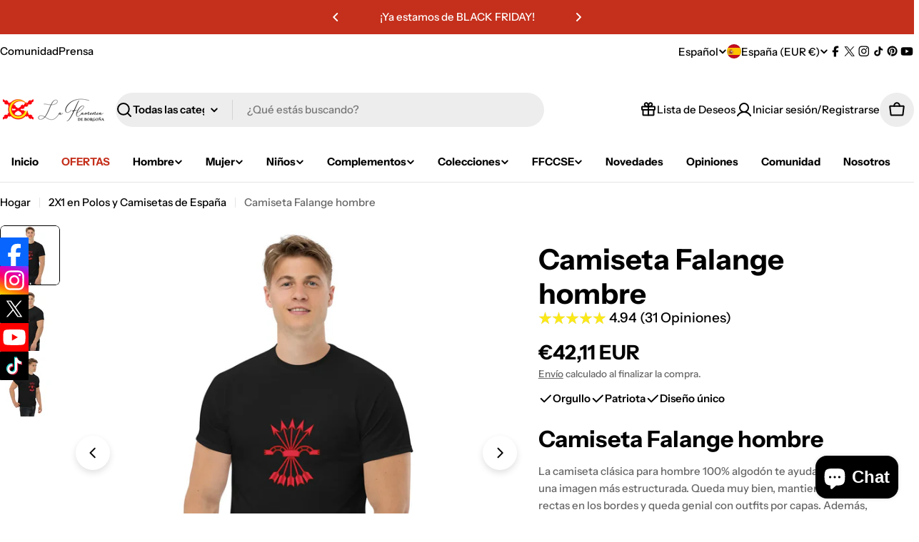

--- FILE ---
content_type: text/css
request_url: https://laflamencadeborgona.es/cdn/shop/t/21/assets/component-pickup-availability.s.min.css?v=25181316199612901691764432988
body_size: -199
content:
pickup-availability{display:block}pickup-availability[available]{min-height:8.4rem}.pickup-availability-preview{gap:1.2rem;border:0.1rem solid rgba(var(--color-border),var(--color-border-alpha,1));padding:1.5rem 1.6rem}.pickup-availability-info{padding-inline-end:4rem}.pickup-availability-button{position:absolute;top:50%;transform:translateY(-50%);inset-inline:auto 0}.pickup-availability-header{margin:0 1rem 1.6rem 0}.pickup-availability-variant{margin:0.8rem 0 0;text-transform:capitalize}.pickup-availability-variant>*+strong{margin-inline-start:1rem}.pickup-availability-list__item{border-bottom:0.1rem solid rgba(var(--color-foreground),0.08);padding:1.6rem 0}.pickup-availability-list__item:first-child{border-top:0.1rem solid rgba(var(--color-foreground),0.08)}.pickup-availability-list__item>*{margin:0}.pickup-availability-list__item>*+*{margin-top:1rem}.pickup-availability-list__item .icon{position:relative;top:calc((var(--font-body-size) * var(--font-body-line-height) - 1.6rem) / 2);flex-shrink:0}.pickup-availability-address{font-style:normal}.pickup-availability-address p{margin:0}

--- FILE ---
content_type: text/javascript
request_url: https://laflamencadeborgona.es/cdn/shop/t/21/assets/product-slider.s.min.js?v=39647012142688199321764433064
body_size: 115
content:
customElements.get("product-slider")||customElements.define("product-slider",class extends HTMLElement{constructor(){super()}connectedCallback(){if(this.selectors={productsWrap:".products-grid-wrap",products:".products-grid",nextEl:".swiper-button-next",prevEl:".swiper-button-prev",pagination:".swiper-pagination"},this.classes={grid:"f-grid",swiper:"swiper",swiperWrapper:"swiper-wrapper"},this.sectionId=this.dataset.sectionId,this.elements=FoxTheme.utils.queryDomNodes(this.selectors,this),this.elements.section=this.closest(`.section-${this.sectionId}`),this.enableSlider="true"===this.dataset.enableSlider,this.items=parseInt(this.dataset.items),this.tabletItems=parseInt(this.dataset.tabletItems),this.totalItems=parseInt(this.dataset.totalItems),this.paginationType=this.dataset.paginationType||"bullets",this.sliderInstance=!1,!this.enableSlider)return;if(!this.elements.productsWrap||!this.elements.products)return;window.matchMedia(FoxTheme.config.mediaQueryMobile).onchange=this.init.bind(this);window.matchMedia(FoxTheme.config.mediaQueryTablet).onchange=this.init.bind(this),this.init()}init(){if(FoxTheme.config.mqlMobile)this.destroySlider();else{const e=FoxTheme.config.mqlTablet?this.tabletItems:this.items;this.totalItems>e?this.initSlider():this.destroySlider()}}initSlider(){if("object"==typeof this.sliderInstance)return;const e=window.getComputedStyle(this.elements.products).getPropertyValue("--f-column-gap"),s=10*parseFloat(e.replace("rem",""));this.sliderOptions={slidesPerView:2,spaceBetween:s,navigation:{nextEl:this.elements.nextEl,prevEl:this.elements.prevEl},pagination:{el:this.elements.pagination,type:this.paginationType},breakpoints:{768:{slidesPerView:this.tabletItems},1024:{slidesPerView:this.items}},loop:!1,threshold:2,mousewheel:{enabled:!0,forceToAxis:!0}},this.elements.productsWrap.classList.add(this.classes.swiper),this.elements.products.classList.remove(this.classes.grid),this.elements.products.classList.add(this.classes.swiperWrapper),this.sliderInstance=new window.FoxTheme.Carousel(this.elements.productsWrap,this.sliderOptions,[FoxTheme.Swiper.Mousewheel]),this.sliderInstance.init(),this.handleAccessibility(),this.fixQuickviewDuplicate(),this.calcNavButtonsPosition()}handleAccessibility(){FoxTheme.a11y.getFocusableElements(this).forEach(e=>{e.addEventListener("focusin",s=>{if(null!==s.relatedTarget){if(e.closest(".swiper-slide")){const s=e.closest(".swiper-slide");this.sliderInstance.slider.slideTo(this.sliderInstance.slider.slides.indexOf(s))}}else e.blur()})})}destroySlider(){this.elements.productsWrap.classList.remove(this.classes.swiper),this.elements.products.classList.remove(this.classes.swiperWrapper),this.elements.products.classList.add(this.classes.grid),"object"==typeof this.sliderInstance&&(this.sliderInstance.slider.destroy(),this.sliderInstance=!1)}fixQuickviewDuplicate(){let e=[];Array.from(this.querySelectorAll("quick-view-modal")).forEach(s=>{const t=s.getAttribute("id");e.includes(t)?s.remove():e.push(t)})}calcNavButtonsPosition(){if("center_image"!==this.dataset.navigationPosition)return;const e=this.querySelector(".product-card__image-wrapper"),s=this.querySelector(".swiper-controls");s&&e&&e.clientHeight>0&&s.style.setProperty("--swiper-navigation-top-offset",parseInt(e.clientHeight)/2+"px")}});

--- FILE ---
content_type: image/svg+xml
request_url: https://cdn-sf.vitals.app/cdn-assets/trust-badges/es/stamp-ribbon/ssl.svg?v=5
body_size: 1414
content:
<svg xmlns="http://www.w3.org/2000/svg" class="vtl-tb-main-widget__badge-img" width="90" viewBox="-50 0 600 500" style="height:auto!important"><path d="m200.29 485.81-2.13-1.08c-4.29-2.17-5.83-3-6.54-3.43-91.28-50.92-142.34-94.59-165.54-141.59-22.34-45.26-17.58-88.82-2.59-144.35C36.2 109.57 11.46 64.94 11.21 64.5L0 45.54l20.27-8.83C76.8 12.35 136.83 0 198.73 0c1.2 0 2.39 0 3.58.01 1.19 0 2.38-.01 3.58-.01 61.9 0 121.93 12.35 178.43 36.7l20.53 8.85-11.48 19.02c-.94 1.71-24.76 46.29-12.23 130.8 15 55.53 19.76 99.09-2.59 144.35-23.2 46.99-74.24 90.65-165.48 141.55-.43.27-1.24.76-2.88 1.73-3.46 2.05-4.76 2.81-7.53 2.81h-2.38Z" fill="#494949"/><path d="M196.71 472.7c-89.53-49.92-139.4-92.31-161.67-137.4-20.99-42.52-16.26-84.31-1.75-137.87C46.91 106.52 20.14 59.95 19.87 59.49l-5.5-9.29 9.89-4.31C79.5 22.07 138.2 10 198.73 10c1.2 0 2.39 0 3.58.01 1.19 0 2.38-.01 3.58-.01 60.53 0 119.23 12.07 174.47 35.88l10 4.31-5.63 9.33c-.25.43-27.02 47-13.41 137.9 14.51 53.56 19.24 95.35-1.75 137.87-22.26 45.1-72.13 87.49-161.66 137.4-.54.37-5.21 3.12-5.25 3.12 0 0-5.42-2.74-5.97-3.12Z" fill="##COLOR0##"/><path d="M376.6 54.61C314.22 27.72 254.34 19.1 202.31 19.52c-52.03-.42-111.91 8.2-174.29 35.09 0 0 29.17 48.35 14.58 144.77-26.97 99.26-23.6 163.5 159.35 265.36 0 0 .24.27.36.2.12.07.36-.2.36-.2 182.95-101.86 186.32-166.1 159.35-265.36-14.58-96.42 14.58-144.77 14.58-144.77Z" fill="#fff"/><path fill="#494949" d="m199.53 379.56 5.91 11.97 13.21 1.92-9.56 9.32 2.26 13.16-11.82-6.21-11.81 6.21 2.25-13.16-9.56-9.32 13.22-1.92 5.9-11.97zm-43.03-3.93 3.75 7.6 8.39 1.21-6.07 5.92 1.43 8.35-7.5-3.95-7.49 3.95 1.43-8.35-6.07-5.92 8.38-1.21 3.75-7.6zm86.35-.13 3.77 7.64 8.43 1.22-6.1 5.95 1.44 8.4-7.54-3.97-7.54 3.97 1.44-8.4-6.11-5.95 8.44-1.22 3.77-7.64zM199.57 44.18l5.87 11.9 13.14 1.91-9.51 9.26 2.25 13.09-11.75-6.18-11.75 6.18 2.24-13.09-9.5-9.26 13.13-1.91 5.88-11.9zM156.5 62.26l3.75 7.59 8.39 1.22-6.07 5.91 1.43 8.35-7.5-3.94-7.49 3.94 1.43-8.35-6.07-5.91 8.38-1.22 3.75-7.59zm86.13-2.04 3.75 7.6 8.39 1.22-6.07 5.91 1.43 8.35-7.5-3.94-7.49 3.94 1.43-8.35-6.07-5.91 8.38-1.22 3.75-7.6zM67.74 186.5v-3.24h8.42v3.89c0 4.05 1.78 5.51 4.62 5.51s4.62-1.46 4.62-5.67c0-4.7-1.78-7.69-7.61-12.8-7.45-6.56-9.88-11.18-9.88-17.66 0-8.91 4.62-14.09 13.28-14.09s12.96 5.18 12.96 14.25v2.35h-8.42v-2.92c0-4.05-1.62-5.59-4.46-5.59s-4.45 1.54-4.45 5.43c0 4.13 1.86 7.13 7.69 12.23 7.45 6.56 9.8 11.1 9.8 18.14 0 9.23-4.7 14.42-13.45 14.42s-13.12-5.18-13.12-14.25Zm31.67-43.26h24.3v8.1h-15.39v14.98h12.23v8.1h-12.23v17.41h15.39v8.1h-24.3v-56.7Zm28.76 43.26v-29.81c0-9.07 4.54-14.25 13.28-14.25s13.28 5.18 13.28 14.25v4.86h-8.42v-5.43c0-4.05-1.78-5.59-4.62-5.59s-4.62 1.54-4.62 5.59v31.02c0 4.05 1.78 5.51 4.62 5.51s4.62-1.46 4.62-5.51v-11.1h-4.46v-8.1h12.88v18.55c0 9.07-4.54 14.25-13.28 14.25s-13.28-5.18-13.28-14.25Zm31.99 0v-43.25h8.91v43.9c0 4.05 1.7 5.51 4.54 5.51s4.54-1.46 4.54-5.51v-43.9h8.58v43.25c0 9.07-4.54 14.25-13.28 14.25s-13.28-5.18-13.28-14.25Zm32.89-43.26h13.2c9.23 0 13.2 4.29 13.2 13.04v3.48c0 5.83-1.86 9.56-5.83 11.18v.16c4.45 1.38 5.91 5.59 5.91 11.99v9.96c0 2.75.08 4.78.97 6.88h-9.07c-.49-1.46-.81-2.35-.81-6.97v-10.37c0-5.26-1.54-6.97-5.59-6.97h-3.08v24.3h-8.91v-56.7Zm12.15 24.3c3.32 0 5.35-1.46 5.35-5.99v-4.37c0-4.05-1.38-5.83-4.54-5.83h-4.05v16.2h3.24Zm20.49-24.3h8.91v56.7h-8.91v-56.7Zm15.55 0h13.61c8.91 0 13.28 4.94 13.28 14.01v28.67c0 9.07-4.37 14.01-13.28 14.01h-13.61v-56.7Zm13.45 48.6c2.83 0 4.54-1.46 4.54-5.51v-29.48c0-4.05-1.7-5.51-4.54-5.51h-4.54v40.5h4.54Zm26.16-48.6h12.07l9.23 56.7h-8.91l-1.62-11.26v.16H281.5l-1.62 11.1h-8.26l9.23-56.7Zm9.72 37.91-3.97-28.02h-.16l-3.89 28.02h8.02Zm15.87-37.91h13.61c8.91 0 13.28 4.94 13.28 14.01v28.67c0 9.07-4.37 14.01-13.28 14.01h-13.61v-56.7Zm13.45 48.6c2.83 0 4.54-1.46 4.54-5.51v-29.48c0-4.05-1.7-5.51-4.54-5.51h-4.54v40.5h4.54Zm-195.44 94.89v-5.35h13.92v6.42c0 6.69 2.94 9.1 7.63 9.1s7.63-2.41 7.63-9.37c0-7.76-2.94-12.71-12.58-21.14-12.31-10.84-16.32-18.46-16.32-29.17 0-14.72 7.63-23.28 21.94-23.28s21.41 8.56 21.41 23.55v3.88h-13.92v-4.82c0-6.69-2.68-9.23-7.36-9.23s-7.36 2.54-7.36 8.96c0 6.82 3.08 11.77 12.71 20.2 12.31 10.84 16.19 18.33 16.19 29.97 0 15.25-7.76 23.82-22.21 23.82s-21.68-8.56-21.68-23.55Zm56.46 0v-5.35h13.92v6.42c0 6.69 2.94 9.1 7.63 9.1s7.63-2.41 7.63-9.37c0-7.76-2.94-12.71-12.58-21.14-12.31-10.84-16.32-18.46-16.32-29.17 0-14.72 7.63-23.28 21.94-23.28s21.41 8.56 21.41 23.55v3.88h-13.92v-4.82c0-6.69-2.68-9.23-7.36-9.23s-7.36 2.54-7.36 8.96c0 6.82 3.08 11.77 12.71 20.2 12.31 10.84 16.19 18.33 16.19 29.97 0 15.25-7.76 23.82-22.21 23.82s-21.68-8.56-21.68-23.55Zm59.01-71.45h14.72v80.28h24.22v13.38h-38.94v-93.66Z"/></svg>


--- FILE ---
content_type: text/javascript
request_url: https://cdn-sf.vitals.app/assets/js/m34.83c64fdb0db438fcba78.chunk.bundle.js
body_size: 2429
content:
"use strict";(window.webpackChunkvitalsLibrary=window.webpackChunkvitalsLibrary||[]).push([[4157],{45966:(t,e,i)=>{i.d(e,{A:()=>n});var s=i(58578);var r=i.n(s)()(!1);r.push([t.id,".vtl-rv-main-widget{width:100%;display:block;max-width:1200px;clear:both}.shopify-app-block[data-block-handle=recently-viewed]{width:100%}",""]);const n=r},60903:(t,e,i)=>{i.r(e);i.d(e,{D84:()=>W});var s=i(21076);var r=i(56691);var n=i(10554);var o=i(57798);var a=i(39498);var l=i(46757);var c=i(43369);var d=i(91517);var u=i(88773);var h=i(17466);var v=i(95956);var p=i(95731);var b=i(92767);var g=i(48918);var m=i(48870);var y=i(8302);var f=i(75541);var D=i(71683);var w=i(19661);var X=i(6268);var O=i(33262);var k=i(3934);var C=i(34297);const _={container:{selector:'.vtl-rv-main-widget',traits:{margin:{[O.Xi.Default]:'4rem auto 2rem auto'},padding:{[O.Xi.Default]:'0px 0px 10px 0px'}}},image:{selector:'.vtl-rv-main-widget .vtl-product-card__image-img',traits:{aspectRatio:{hiddenInCss:(0,X.xz)('image','aspectRatio',[k.Fb.T2,k.Fb.W10,k.Fb.R47]),[O.Xi.Default]:k.Fb.X83},objectFit:{hiddenInCss:(0,X.xz)('image','aspectRatio',[k.Fb.T2,k.Fb.W10,k.Fb.R47]),styleTarget:{property:'object-fit',selector:'.vtl-rv-main-widget .vtl-product-card__image-img'},[O.Xi.Default]:'cover'}}},button:{selector:".vtl-rv-main-widget .vtl-product-card__atc-button--custom",traits:{customStyle:{hiddenInCss:({discriminator:t})=>(null==t?void 0:t.F63)===d._4.X83,styleTarget:{property:'border',selector:'.vtl-rv-main-widget .vtl-product-card__atc-button--custom'},[O.Xi.Default]:k.OL.W34},backgroundColor:{hiddenInCss:(0,X.xz)('button','customStyle',k.OL.W34),[O.Xi.Default]:'#222222',[O.hn.DefaultDark]:'#DEDEDE'},filledTextColor:{hiddenInCss:(0,X.xz)('button','customStyle',k.OL.W34),styleTarget:{property:'color',selector:'.vtl-rv-main-widget .vtl-product-card__atc-button--custom'},[O.Xi.Default]:'#E9E9E9',[O.hn.DefaultDark]:'#222222'},outlinedTextColor:{hiddenInCss:(0,X.xz)('button','customStyle',k.OL.T28),styleTarget:{property:'color',selector:'.vtl-rv-main-widget .vtl-product-card__atc-button--custom'},[O.Xi.Default]:'#222222',[O.hn.DefaultDark]:'#DEDEDE'},outlinedBorderColor:{hiddenInCss:(0,X.xz)('button','customStyle',k.OL.T28),styleTarget:{property:'border-color',selector:'.vtl-rv-main-widget .vtl-product-card__atc-button--custom'},[O.Xi.Default]:'#222222',[O.hn.DefaultDark]:'#DEDEDE'}}},productTitle:{selector:".vtl-rv-main-widget .vtl-product-card__title-inner",traits:{titleLineClamp:{styleTarget:{property:'-webkit-line-clamp'},[O.Xi.Default]:C.Ch.S84},lineClamp:{hiddenInCss:(0,X.xz)('productTitle','titleLineClamp',C.Ch.U63),styleTarget:{property:'-webkit-line-clamp'},[O.Xi.Default]:C.Ch.U63},fontWeight:{styleTarget:{property:'font-weight'},[O.Xi.Default]:'inherit'}}}};var T=i(13515);var S=i(29635);var P=i(63908);var E=i(45966);class F extends w.X{constructor(t){super(t);this.s59='vtl-rv-main-widget';this.E17=`.${this.s59}`;this.V39=(0,X.Uh)({defaults:_,traitString:(0,d.uF)().V39,discriminator:{F63:(0,d.uF)().w18}})}H73(){return(0,s.sH)(this,void 0,void 0,function*(){const t=(0,d.uF)();const e=`<div class="${this.s59}" data-track-${y.Zt.S20}="${o.X.D84}" data-track-${y.Zt.U12}="${y.lM.O42}"></div>`;const i=document.querySelector(o.f[o.X.D84]);const s=t.M3&&n.b.Y69.O51();if(n.b.Y69.G81()&&t.t51||n.b.Y69.O50()||i)yield this.s73(e);else if(s){this.C61=(0,S.DY)({Y20:'RecentlyViewed.CartPage',S40:this.E17,Y1:e,R18:[(0,S.T5)(P.mb.W81),(0,S.wK)(P.mb.W81),(0,S.nL)(P.mb.V62)]});if(!this.C61)throw new f.fz(D.uH)}})}s73(t){return(0,s.sH)(this,void 0,void 0,function*(){const e=[(0,S.Jw)(o.f[o.X.D84])];n.b.Y69.G81()&&e.push((0,S.LP)(o.X.D84),(0,S.hm)(P.mb.V62));n.b.Y69.O50()&&e.push((0,S.xB)(o.X.D84,P.uk.U0));this.C61=yield(0,S.SK)({Y20:'RecentlyViewed',S40:this.E17,Y1:t,R18:e})})}W59(){return(0,s.sH)(this,void 0,void 0,function*(){var t;this.R19();const[e,s]=n.b.Y2.o0(o.X.D84);const a=(0,d.uF)();const l=(0,X.ZZ)(this.V39,'image','aspectRatio');const c=(0,X.ZZ)(this.V39,'productTitle','titleLineClamp');const u=k.eY[a.k16];const h=this.W58.productsToMount.some(t=>t.V60)&&n.b.J37.E25();const{D14:v}=yield Promise.all([i.e(2858),i.e(1130),i.e(4129),i.e(1510)]).then(i.bind(i,21510));new v({T23:this.W58.productsToMount,s59:this.s59,F65:a.B31,q37:u,T29:e(s.E77),I27:e(s.n79),F66:e(s.m28),K69:e(s.n82),P52:a.W64,E6:a.E6,K70:a.G70,F67:o.X.D84,A20:l,A21:a.M4,l29:a.w18===d._4.X83,j61:c===C.Ch.U63,o76:h,P67:r.OV}).W59();null===(t=n.b.Q41)||void 0===t||t.p42(`div[data-track-${y.Zt.S20}="${o.X.D84}"][data-track-${y.Zt.U12}="${y.lM.O42}"]`)})}R19(){n.b.Y70.Q42(E.A.toString());const t=(0,d.uF)();const e=(0,T.K6)(t.n48);const i=(0,T.K6)(t.B32);n.b.Y70.Q42(`\n\t\t.${this.s59} .Vtl-Dropdown .Vtl-Dropdown__Header {\n\t\t\tcolor: ${i};\n\t\t\tbackground-color: ${e};\n\t\t}\n\t\t.vtl-product-card__variant-select-Portal .Vtl-Dropdown__Portal-List-Option {\n\t\t\tcolor: ${i};\n\t\t\tbackground-color: ${e};\n\t\t}\n\n\t\t.${this.s59} .vtl-product-card__title-inner,\n\t\t.${this.s59} .vtl-product-card__price {\n\t\t\ttext-align: ${k.eY[t.k16]};\n\t\t}`);(0,X.e0)({styleId:'recently-viewed-traits',traits:this.V39})}}(0,s.Cg)([l.o],F.prototype,"W59",null);class W extends a.K{constructor(){super();this.N50=6;this.l37=t=>(0,s.sH)(this,void 0,void 0,function*(){const e=this.v34(t);if(e.length)try{const t=new F({productsToMount:e});yield t.H73();yield t.W59()}catch(t){v.a.n39(new h.v('RecentlyViewed onUpdateProductsSuccess',h.J.W62,{L84:Object.assign(Object.assign({mid:o.X.D84},(0,p.Pu)(t)),{stk:(0,p.yf)(t)})}))}});const t=c.ke.K12(r.I$);this.P68=t?JSON.parse(t):[];this.T9=(0,d.uF)();this.N30=(0,u.E8)()}O40(){this.N30&&n.b.U5.p41().then(()=>this.X77())}X77(){n.b.Y69.G81()&&this.o77();this.N38()&&this.W59()}o77(){const t=n.b.U6.r29();if(t){this.P68=this.P68.filter(e=>e!==t);this.P68.unshift(t);this.P68.length>this.N50&&(this.P68=this.P68.slice(0,this.N50));c.ke.H59(r.I$,JSON.stringify(this.P68))}}W59(){return(0,s.sH)(this,void 0,void 0,function*(){n.b.S35.O68();try{let t=[];n.b.J37.E25()&&!this.P68.length?t=yield(0,s.sH)(void 0,void 0,void 0,function*(){try{const[{default:t},e,s,r]=yield Promise.all([i.e(5392).then(i.t.bind(i,65392,19)),i.e(5304).then(i.t.bind(i,65304,17)),i.e(6405).then(i.t.bind(i,26405,17)),i.e(4906).then(i.t.bind(i,54906,17))]);const n=[e.default,s.default,r.default];return Array.isArray(t)?t.map((t,e)=>{const i=n[e%n.length];const s=new m.Iw(Object.assign(Object.assign({},t.S54[0]),{W79:Object.assign(Object.assign({},t.S54[0].W79),{Y72:i})}));return new m.F4(Object.assign(Object.assign({},t),{H15:Object.assign(Object.assign({},t.H15),{Y72:i}),S54:[s],V60:!0}))}):[]}catch(t){v.a.n39(new h.v('Failed to fetch mock products data',h.J.W62,{L84:Object.assign(Object.assign({mid:o.X.D84},(0,p.Pu)(t)),{stk:(0,p.yf)(t),sr:1})}));return[]}}):this.P68.length&&(t=yield(0,g.J)(this.P68,{moduleId:o.X.D84,includeReviews:!1}));yield this.l37(t)}finally{n.b.S35.Q43()}})}v34(t){const e=n.b.U6.r29();return t.filter(t=>t.Z9!==e).slice(0,this.N50)}N38(){return!!document.querySelector(o.f[o.X.D84])||(!!n.b.V51.u33(o.X.D84,b.uk.U0)||(!(!this.T9.M3||!n.b.Y69.O51())||!(!this.T9.t51&&!this.T9.M3||!n.b.Y69.G81()||!n.b.U6.r29())))}}(0,s.Cg)([l.o],W.prototype,"O40",null);(0,s.Cg)([l.o],W.prototype,"N38",null)}}]);

--- FILE ---
content_type: text/javascript
request_url: https://laflamencadeborgona.es/cdn/shop/t/21/assets/theme.s.min.js?v=59620904468991103681764433012
body_size: 13104
content:
window.FoxTheme=window.FoxTheme||{},FoxTheme.config={hasLocalStorage:!1,mqlMobile:!1,mqlTablet:!1,mqlLaptop:!1,mqlSmallDesktop:!1,mediaQueryMobile:"screen and (max-width: 767px)",mediaQueryTablet:"screen and (max-width: 1023px)",mediaQueryLaptop:"screen and (max-width: 1279px)",mediaQuerySmallDesktop:"screen and (max-width: 1535px)",motionReduced:window.matchMedia("(prefers-reduced-motion: reduce)").matches,isTouch:"ontouchstart"in window||navigator.maxTouchPoints>0||navigator.msMaxTouchPoints>0,isRTL:"rtl"===document.documentElement.getAttribute("dir")},console.log("%c"+window.FoxTheme.settings.themeName+" theme (v"+window.FoxTheme.settings.themeVersion+") by Foxecom","font-size: 14px; color: #FF5C00;"),function(){try{const e="hyper:test";window.localStorage.setItem(e,"test"),window.localStorage.removeItem(e),FoxTheme.config.hasLocalStorage=!0}catch(e){}FoxTheme.DOMready=function(e){"loading"!=document.readyState?e():document.addEventListener("DOMContentLoaded",e)},FoxTheme.a11y={trapFocusHandlers:{},getFocusableElements:e=>Array.from(e.querySelectorAll("summary, a[href], button:enabled, [tabindex]:not([tabindex^='-']), [draggable], area, input:not([type=hidden]):enabled, select:enabled, textarea:enabled, object, iframe")),trapFocus:(e,t=e)=>{var i=FoxTheme.a11y.getFocusableElements(e),s=i[0],n=i[i.length-1];FoxTheme.a11y.removeTrapFocus(),FoxTheme.a11y.trapFocusHandlers.focusin=t=>{t.target!==e&&t.target!==n&&t.target!==s||document.addEventListener("keydown",FoxTheme.a11y.trapFocusHandlers.keydown)},FoxTheme.a11y.trapFocusHandlers.focusout=function(){document.removeEventListener("keydown",FoxTheme.a11y.trapFocusHandlers.keydown)},FoxTheme.a11y.trapFocusHandlers.keydown=function(t){"TAB"===t.code.toUpperCase()&&(t.target!==n||t.shiftKey||(t.preventDefault(),s.focus()),t.target!==e&&t.target!==s||!t.shiftKey||(t.preventDefault(),n.focus()))},document.addEventListener("focusout",FoxTheme.a11y.trapFocusHandlers.focusout),document.addEventListener("focusin",FoxTheme.a11y.trapFocusHandlers.focusin),t.focus(),"INPUT"===t.tagName&&["search","text","email","url"].includes(t.type)&&t.value&&t.setSelectionRange(0,t.value.length)},removeTrapFocus:(e=null)=>{document.removeEventListener("focusin",FoxTheme.a11y.trapFocusHandlers.focusin),document.removeEventListener("focusout",FoxTheme.a11y.trapFocusHandlers.focusout),document.removeEventListener("keydown",FoxTheme.a11y.trapFocusHandlers.keydown),e&&e.focus()}},FoxTheme.utils={throttle:e=>{let t,i=null;const s=(...s)=>{var n;t=s,null===i&&(i=requestAnimationFrame((n=this,()=>{i=null,e.apply(n,t)})))};return s.cancel=()=>{cancelAnimationFrame(i),i=null},s},setScrollbarWidth:()=>{const e=window.innerWidth-document.body.clientWidth;e>0&&document.documentElement.style.setProperty("--scrollbar-width",`${e}px`)},waitForEvent:(e,t)=>new Promise(i=>{const s=n=>{n.target===e&&(e.removeEventListener(t,s),i(n))};e.addEventListener(t,s)}),queryDomNodes:(e={},t=document)=>Object.entries(e).reduce((e,[i,s])=>{const n="string"==typeof s,o=n?"querySelector":"querySelectorAll",a=n?s:s[0];return e[i]=t&&t[o](a),!n&&e[i]&&(e[i]=[...e[i]]),e},{}),addEventDelegate:({context:e=document.documentElement,event:t="click",selector:i,handler:s,capture:n=!1})=>{const o=function(e){for(let t=e.target;t&&t!==this;t=t.parentNode)if(t.matches(i)){s.call(t,e,t);break}};return e.addEventListener(t,o,n),()=>{e.removeEventListener(t,o,n)}},getSectionId:e=>e.hasAttribute("data-section-id")?e.dataset.sectionId:(e.classList.contains("shopify-section")||(e=e.closest(".shopify-section")),e.id.replace("shopify-section-","")),debounce:(e,t)=>{let i;return(...s)=>{clearTimeout(i),i=setTimeout(()=>e.apply(this,s),t)}},fetchConfig:(e="json")=>({method:"POST",headers:{"Content-Type":"application/json",Accept:`application/${e}`}}),setStorage(e,t,i=null){if(!FoxTheme.config.hasLocalStorage)return;const s={value:t};if(null!==i){const e=new Date;s.expiry=e.getTime()+864e5*i}window.localStorage.setItem(e,JSON.stringify(s))},getStorage(e){if(!FoxTheme.config.hasLocalStorage)return null;const t=window.localStorage.getItem(e);if(!t)return null;const i=JSON.parse(t);return i.expiry&&(new Date).getTime()>i.expiry?(window.localStorage.removeItem(e),null):i.value},postLink:(e,t)=>{const i=(t=t||{}).method||"post",s=t.parameters||{},n=document.createElement("form");n.setAttribute("method",i),n.setAttribute("action",e);for(const e in s)for(const t in s[e])for(const i in s[e][t]){const o=document.createElement("input");o.setAttribute("type","hidden"),o.setAttribute("name",`${e}[${t}][${i}]`),o.setAttribute("value",s[e][t][i]),n.appendChild(o)}document.body.appendChild(n),n.submit(),document.body.removeChild(n)},imageReady:e=>e?(e=e instanceof Element?[e]:Array.from(e),Promise.all(e.map(e=>new Promise(t=>{"IMG"===e.tagName&&e.complete||!e.offsetParent?t():e.onload=()=>t()})))):Promise.resolve(),displayedMedia:e=>Array.from(e).find(e=>"none"!==window.getComputedStyle(e).display)},FoxTheme.pubsub={PUB_SUB_EVENTS:{cartUpdate:"cart-update",quantityUpdate:"quantity-update",quantityRules:"quantity-rules",quantityBoundries:"quantity-boundries",variantChange:"variant-change",cartError:"cart-error",facetUpdate:"facet-update",optionValueSelectionChange:"option-value-selection-change"},subscribers:{},subscribe:(e,t)=>(void 0===FoxTheme.pubsub.subscribers[e]&&(FoxTheme.pubsub.subscribers[e]=[]),FoxTheme.pubsub.subscribers[e]=[...FoxTheme.pubsub.subscribers[e],t],function(){FoxTheme.pubsub.subscribers[e]=FoxTheme.pubsub.subscribers[e].filter(e=>e!==t)}),publish:(e,t)=>{FoxTheme.pubsub.subscribers[e]&&FoxTheme.pubsub.subscribers[e].forEach(e=>{e(t)})}},FoxTheme.focusVisiblePolyfill=function(){const e=["ARROWUP","ARROWDOWN","ARROWLEFT","ARROWRIGHT","TAB","ENTER","SPACE","ESCAPE","HOME","END","PAGEUP","PAGEDOWN"];let t=null,i=null;window.addEventListener("keydown",t=>{e.includes(t.code.toUpperCase())&&(i=!1)}),window.addEventListener("mousedown",e=>{i=!0}),window.addEventListener("focus",()=>{t&&t.classList.remove("focused"),i||(t=document.activeElement,t.classList.add("focused"))},!0)},FoxTheme.Carousel=class{constructor(e,t,i=null){this.container=e;let s=[FoxTheme.Swiper.Navigation,FoxTheme.Swiper.Pagination,FoxTheme.Swiper.A11y];i&&(s=s.concat(i)),this.options={modules:s,...t}}init(){this.slider=new FoxTheme.Swiper.Swiper(this.container,this.options)}},FoxTheme.delayUntilInteraction=class{constructor(e,t=5e3){this.loadScriptTimer=setTimeout(e,t),this.userInteractionEvents=["mouseover","mousemove","keydown","touchstart","touchend","touchmove","wheel"],this.onScriptLoader=this.triggerScriptLoader.bind(this,e),this.userInteractionEvents.forEach(e=>{window.addEventListener(e,this.onScriptLoader,{passive:!0})})}triggerScriptLoader(e){e(),clearTimeout(this.loadScriptTimer),this.userInteractionEvents.forEach(e=>{window.removeEventListener(e,this.onScriptLoader,{passive:!0})})}},FoxTheme.Currency={formatMoney:function(e,t){"string"==typeof e&&(e=e.replace(".",""));let i="";const s=/\{\{\s*(\w+)\s*\}\}/,n=t||"${{amount}}";function o(e,t,i,s){if(i=i||",",s=s||".",isNaN(e)||null===e)return 0;const n=(e=(e/100).toFixed(t)).split(".");return n[0].replace(/(\d)(?=(\d\d\d)+(?!\d))/g,"$1"+i)+(n[1]?s+n[1]:"")}switch(n.match(s)[1]){case"amount":i=o(e,2);break;case"amount_no_decimals":i=o(e,0);break;case"amount_with_comma_separator":i=o(e,2,".",",");break;case"amount_no_decimals_with_comma_separator":i=o(e,0,".",",");break;case"amount_no_decimals_with_space_separator":i=o(e,0," ");break;case"amount_with_apostrophe_separator":i=o(e,2,"'")}return n.replace(s,i)},getBaseUnit:function(e){if(e&&e.unit_price_measurement&&e.unit_price_measurement.reference_value)return 1===e.unit_price_measurement.reference_value?e.unit_price_measurement.reference_unit:e.unit_price_measurement.reference_value+e.unit_price_measurement.reference_unit}},new FoxTheme.delayUntilInteraction(()=>{document.body.removeAttribute("data-initializing")}),FoxTheme.DOMready(FoxTheme.utils.setScrollbarWidth);const e=window.matchMedia(FoxTheme.config.mediaQueryMobile);FoxTheme.config.mqlMobile=e.matches,e.onchange=e=>{e.matches?(FoxTheme.config.mqlMobile=!0,document.dispatchEvent(new CustomEvent("matchMobile"))):(FoxTheme.config.mqlMobile=!1,document.dispatchEvent(new CustomEvent("unmatchMobile")))};const t=window.matchMedia(FoxTheme.config.mediaQueryTablet);FoxTheme.config.mqlTablet=t.matches,t.onchange=e=>{e.matches?(FoxTheme.config.mqlTablet=!0,document.dispatchEvent(new CustomEvent("matchTablet"))):(FoxTheme.config.mqlTablet=!1,document.dispatchEvent(new CustomEvent("unmatchTablet")))};const i=window.matchMedia(FoxTheme.config.mediaQueryLaptop);FoxTheme.config.mqlLaptop=i.matches,i.onchange=e=>{e.matches?(FoxTheme.config.mqlLaptop=!0,document.dispatchEvent(new CustomEvent("matchLaptop"))):(FoxTheme.config.mqlLaptop=!1,document.dispatchEvent(new CustomEvent("unmatchLaptop")))};const s=window.matchMedia(FoxTheme.config.mediaQuerySmallDesktop);FoxTheme.config.mqlSmallDesktop=s.matches,s.onchange=e=>{e.matches?(FoxTheme.config.mqlSmallDesktop=!0,document.dispatchEvent(new CustomEvent("matchSmallDesktop"))):(FoxTheme.config.mqlSmallDesktop=!1,document.dispatchEvent(new CustomEvent("unmatchSmallDesktop")))}}();try{document.querySelector(":focus-visible")}catch(e){FoxTheme.focusVisiblePolyfill()}function pauseAllMedia(){document.querySelectorAll(".js-youtube").forEach(e=>{e.contentWindow.postMessage('{"event":"command","func":"pauseVideo","args":""}',"*")}),document.querySelectorAll(".js-vimeo").forEach(e=>{e.contentWindow.postMessage('{"method":"pause"}',"*")}),document.querySelectorAll("video").forEach(e=>e.pause()),document.querySelectorAll("product-model").forEach(e=>{e.modelViewerUI&&e.modelViewerUI.pause()})}class HTMLUpdateUtility{static viewTransition(e,t,i=[],s=[]){if(!e||!t)return;i?.forEach(e=>e(t));const n=document.createElement("div");HTMLUpdateUtility.setInnerHTML(n,t.outerHTML);const o=n.firstChild,a=Date.now();e.querySelectorAll("[id], [form]").forEach(e=>{e.id&&(e.id=`${e.id}-${a}`),e.form&&e.setAttribute("form",`${e.form.getAttribute("id")}-${a}`)}),e.parentNode.insertBefore(o,e),e.style.display="none",s?.forEach(e=>e(o)),setTimeout(()=>e.remove(),500)}static setInnerHTML(e,t){e.innerHTML=t,e.querySelectorAll("script").forEach(e=>{const t=document.createElement("script");Array.from(e.attributes).forEach(e=>{t.setAttribute(e.name,e.value)}),t.appendChild(document.createTextNode(e.innerHTML)),e.parentNode.replaceChild(t,e)})}}class PageTransition extends HTMLElement{constructor(){super(),window.addEventListener("beforeunload",()=>{document.body.classList.add("page-loading")}),window.addEventListener("DOMContentLoaded",()=>{FoxTheme.Motion.animate(this,{visibility:"hidden",opacity:0},{duration:1}),document.body.classList.add("page-loaded"),document.dispatchEvent(new CustomEvent("page:loaded"))}),window.addEventListener("pageshow",e=>{e.persisted&&document.body.classList.remove("page-loading")})}}customElements.define("page-transition",PageTransition);const clearModalComponentCount=new WeakMap;class ModalComponent extends HTMLElement{constructor(){super(),this.events={handleAfterHide:"modal:handleAfterHide",handleAfterShow:"modal:handleAfterShow"},this.classes={show:"modal-show",showing:"modal-showing"}}static get observedAttributes(){return["id","open"]}get isLockingNeeded(){return!1}get requiresBodyAppended(){return!1}get controls(){return Array.from(document.querySelectorAll(`[aria-controls="${this.id}"]`))}get designMode(){return this.hasAttribute("shopify-design-mode")}get open(){return this.hasAttribute("open")}get overlay(){return this._overlay||(this._overlay=this.querySelector(".fixed-overlay")),this._overlay}get focusElement(){const e=this.querySelector("button");if(e)return e;return FoxTheme.a11y.getFocusableElements(this)[0]||this}connectedCallback(){if(this.abortController=new AbortController,this.controls.forEach(e=>{e.addEventListener("click",this.onButtonClick.bind(this),{signal:this.abortController.signal})}),document.addEventListener("keyup",e=>{"Escape"===e.code&&this.hide()},{signal:this.abortController.signal}),this.designMode&&Shopify.designMode){const e=this.closest(".shopify-section");e.addEventListener("shopify:section:select",e=>{this.show(null,!e.detail.load)},{signal:this.abortController.signal}),e.addEventListener("shopify:section:deselect",()=>{this.hide()},{signal:this.abortController.signal})}}disconnectedCallback(){this.abortController.abort()}attributeChangedCallback(e,t,i){if("open"===e){if(this.controls.forEach(e=>e.setAttribute("aria-expanded",null===i?"false":"true")),null!==t||""!==i&&"immediate"!==i){if(null!==t&&null===i){this.setAttribute("inert","");(this.handleHideTransition()||Promise.resolve()).then(()=>{this.handleAfterHide(),this.hasAttribute("inert")&&(this.parentElement===document.body&&this.parentElementBeforeAppend&&(this.parentElementBeforeAppend.appendChild(this),this.parentElementBeforeAppend=null),this.dispatchEvent(new CustomEvent(this.events.handleAfterHide,{bubbles:!0})),this.hidden=!0)})}}else{this.hidden=!1,this.removeAttribute("inert"),this.parentElementBeforeAppend=null,this.requiresBodyAppended&&this.parentElement!==document.body&&(this.parentElementBeforeAppend=this.parentElement,document.body.append(this));(this.handleShowTransition("immediate"!==i)||Promise.resolve()).then(()=>{this.handleAfterShow(),this.dispatchEvent(new CustomEvent(this.events.handleAfterShow,{bubbles:!0}))})}this.dispatchEvent(new CustomEvent("toggle",{bubbles:!0}))}}onButtonClick(e){e.preventDefault(),e.currentTarget.disabled||(this.open?this.hide():this.show(e.currentTarget))}hide(){if(this.open)return this.removeAttribute("open"),FoxTheme.utils.waitForEvent(this,this.events.handleAfterHide)}show(e=null,t=!0){if(this.shouleBeShow())return this.open?void 0:(this.prepareToShow(),this.activeElement=e,this.setAttribute("open",t?"":"immediate"),this.isLockingNeeded&&document.body.classList.add(this.classes.showing),FoxTheme.utils.waitForEvent(this,this.events.handleAfterShow))}handleAfterHide(){setTimeout(()=>{if(FoxTheme.a11y.removeTrapFocus(this.activeElement),this.isLockingNeeded){const e=clearModalComponentCount.get(ModalComponent)-1;clearModalComponentCount.set(ModalComponent,e),document.body.classList.toggle(this.classes.show,e>0)}})}handleAfterShow(){if(Shopify.designMode||FoxTheme.a11y.trapFocus(this,this.focusElement),this.isLockingNeeded){const e=clearModalComponentCount.get(ModalComponent)+1;clearModalComponentCount.set(ModalComponent,e),document.body.classList.remove(this.classes.showing),document.body.classList.add(this.classes.show)}}shouleBeShow(){return!0}prepareToShow(){}handleShowTransition(){return setTimeout(()=>{this.setAttribute("active","")},75),new Promise(e=>{this.overlay.addEventListener("transitionend",e,{once:!0})})}handleHideTransition(){return this.removeAttribute("active"),new Promise(e=>{this.overlay.addEventListener("transitionend",e,{once:!0})})}}customElements.define("modal-component",ModalComponent),clearModalComponentCount.set(ModalComponent,0);class BasicModal extends ModalComponent{constructor(){super()}get isLockingNeeded(){return!0}get requiresBodyAppended(){return!0}}customElements.define("basic-modal",BasicModal);class DrawerComponent extends ModalComponent{constructor(){super(),this.events={handleAfterHide:"drawer:handleAfterHide",handleAfterShow:"drawer:handleAfterShow"}}get isLockingNeeded(){return!0}get requiresBodyAppended(){return!0}}customElements.define("drawer-component",DrawerComponent);class SpotlightPick extends DrawerComponent{constructor(){super()}get requiresBodyAppended(){return!1}get toggleButton(){return this.controls.find(e=>e.hasAttribute("data-toggle-spotlight"))}connectedCallback(){super.connectedCallback(),this.toggleButton&&this.toggleTeaser(this.toggleButton,!1,0)}onButtonClick(e){e.preventDefault();const{target:t,currentTarget:i}=e;t.hasAttribute("data-close-teaser")?this.toggleTeaser(this.toggleButton,!0):super.onButtonClick(e)}toggleTeaser(e,t,i=4){const s=(new Date).getTime(),n=60*i*60*1e3;if(t)e.classList.add("hidden"),localStorage.setItem("spotlight:teaserHidden","true"),localStorage.setItem("spotlight:teaserHideTime",s),localStorage.setItem("spotlight:teaserHideDuration",n);else{const t=localStorage.getItem("spotlight:teaserHidden"),i=localStorage.getItem("spotlight:teaserHideTime"),n=localStorage.getItem("spotlight:teaserHideDuration");if("true"===t&&i){s-parseInt(i)<parseInt(n)?e.classList.add("hidden"):(localStorage.removeItem("spotlight:teaserHidden"),localStorage.removeItem("spotlight:teaserHideTime"),localStorage.removeItem("spotlight:teaserHideDuration"),e.classList.remove("hidden"))}else e.classList.remove("hidden")}}}customElements.define("spotlight-pick",SpotlightPick);class AccordionDetails extends HTMLDetailsElement{constructor(){super(),this.initAccordion()}initAccordion(){this.isOpen=this.hasAttribute("open"),this.summaryElement=this.querySelector("summary"),this.contentElement=this.querySelector("summary + *"),this.setAttribute("aria-expanded",this.isOpen?"true":"false"),this.summaryElement.addEventListener("click",this.toggleAccordion.bind(this)),Shopify.designMode&&this.designModeEventSetup()}static get observedAttributes(){return["open"]}get open(){return this.isOpen}set open(e){e!==this.isOpen&&(this.isOpen=e,this.isConnected?this.animateAccordion(e):e?this.setAttribute("open",""):this.removeAttribute("open"),this.setAttribute("aria-expanded",e?"true":"false"),this.setAttribute("aria-controls",this.contentElement.id),this.handleAfterToggle())}handleAfterToggle(){}toggleAccordion(e){e.preventDefault(),this.open=!this.open}close(){this.isOpen=!1,this.animateAccordion(!1)}async animateAccordion(e){this.style.overflow="hidden",e?(this.setAttribute("open",""),this.parentElement.classList.add("active"),await FoxTheme.Motion.timeline([[this,{height:[`${this.summaryElement.clientHeight+1}px`,`${this.scrollHeight+1}px`]},{duration:.25,easing:"ease"}],[this.contentElement,{opacity:[0,1],transform:["translateY(10px)","translateY(0)"]},{duration:.15,at:"<"}]]).finished):(await FoxTheme.Motion.timeline([[this.contentElement,{opacity:0},{duration:.15}],[this,{height:[`${this.clientHeight+1}px`,`${this.summaryElement.clientHeight+1}px`]},{duration:.25,at:"<",easing:"ease"}]]).finished,this.removeAttribute("open"),this.parentElement.classList.remove("active")),this.style.height="auto",this.style.overflow="visible"}designModeEventSetup(){this.addEventListener("shopify:block:select",()=>{this.open=!0}),this.addEventListener("shopify:block:deselect",()=>{this.open=!1})}attributeChangedCallback(e,t,i){"open"===e&&this.setAttribute("aria-controls",this.contentElement.id)}}customElements.define("accordion-details",AccordionDetails,{extends:"details"});class AccordionGroup extends AccordionDetails{constructor(){super()}handleAfterToggle(){if(this.isOpen){(this.closest(".accordion-parent")||document).querySelectorAll('details[is="accordion-group"]').forEach(e=>{e!==this&&(e.open=!1)})}}}customElements.define("accordion-group",AccordionGroup,{extends:"details"});class ProgressBar extends HTMLElement{constructor(){super(),this.hasAttribute("style")||(this.dataset.from&&this.initProgress(),FoxTheme.Motion.inView(this,this.init.bind(this)))}init(){this.setPercentage(this.dataset.value,this.dataset.max)}initProgress(){this.setPercentage(this.dataset.from,this.dataset.max)}setPercentage(e,t){this.style.setProperty("--percent",parseInt(e)/parseInt(t)*100+"%")}}customElements.define("progress-bar",ProgressBar);class CartCount extends HTMLElement{constructor(){super()}cartUpdateUnsubscriber=void 0;connectedCallback(){this.cartUpdateUnsubscriber=FoxTheme.pubsub.subscribe(FoxTheme.pubsub.PUB_SUB_EVENTS.cartUpdate,this.onCartUpdate.bind(this))}disconnectedCallback(){this.cartUpdateUnsubscriber&&this.cartUpdateUnsubscriber()}get itemCount(){return parseInt(this.innerText)}get type(){return this.dataset.type}onCartUpdate(e){if(e.cart.errors)return;let t=e.cart.item_count>99?"99+":e.cart.item_count;"blank"===this.type&&(t=`(${t})`),this.classList.contains("cart-count--absolute")?e.cart.item_count>99?(this.innerHTML=`<span class="text-sm-extra">${t}</span>`,this.classList.add("cart-count--small-medium")):(this.innerText=t,this.classList.remove("cart-count--small-medium")):this.innerText=t,this.hidden=0===this.itemCount||0===e.cart.item_count;const i=0===this.itemCount?"remove":"add";document.documentElement.classList[i]("cart-has-items")}}customElements.define("cart-count",CartCount);class QuantityInput extends HTMLElement{quantityUpdateUnsubscriber=void 0;quantityBoundriesUnsubscriber=void 0;quantityRulesUnsubscriber=void 0;constructor(){super()}get sectionId(){return this.getAttribute("data-section-id")}get productId(){return this.getAttribute("data-product-id")}get input(){return this.querySelector("input")}get value(){return this.input.value}connectedCallback(){this.abortController=new AbortController,this.buttons=Array.from(this.querySelectorAll("button")),this.changeEvent=new Event("change",{bubbles:!0}),this.input.addEventListener("change",this.onInputChange.bind(this)),this.input.addEventListener("focus",()=>setTimeout(()=>this.input.select())),this.buttons.forEach(e=>e.addEventListener("click",this.onButtonClick.bind(this)),{signal:this.abortController.signal}),this.validateQtyRules(),this.quantityUpdateUnsubscriber=FoxTheme.pubsub.subscribe(FoxTheme.pubsub.PUB_SUB_EVENTS.quantityUpdate,this.validateQtyRules.bind(this)),this.quantityBoundriesUnsubscriber=FoxTheme.pubsub.subscribe(FoxTheme.pubsub.PUB_SUB_EVENTS.quantityBoundries,this.setQuantityBoundries.bind(this)),this.quantityRulesUnsubscriber=FoxTheme.pubsub.subscribe(FoxTheme.pubsub.PUB_SUB_EVENTS.quantityRules,this.updateQuantityRules.bind(this))}disconnectedCallback(){this.abortController.abort(),this.quantityUpdateUnsubscriber&&this.quantityUpdateUnsubscriber(),this.quantityBoundriesUnsubscriber&&this.quantityBoundriesUnsubscriber(),this.quantityRulesUnsubscriber&&this.quantityRulesUnsubscriber()}onButtonClick(e){e.preventDefault();const t=this.input.value;"plus"===e.currentTarget.name?parseInt(this.input.getAttribute("data-min"))>parseInt(this.input.step)&&0==this.input.value?this.input.value=this.input.getAttribute("data-min"):this.input.stepUp():this.input.stepDown(),t!==this.input.value&&this.input.dispatchEvent(this.changeEvent),this.input.getAttribute("data-min")===t&&"minus"===e.currentTarget.name&&(this.input.value=parseInt(this.input.min))}onInputChange(){""===this.input.value&&(this.input.value=parseInt(this.input.min)),this.validateQtyRules()}validateQtyRules(){const e=parseInt(this.input.value);if(this.input.min){const t=this.querySelector('button[name="minus"]');t&&t.toggleAttribute("disabled",parseInt(e)<=parseInt(this.input.min))}if(this.input.max){const t=this.querySelector('button[name="plus"]');t&&t.toggleAttribute("disabled",parseInt(e)>=parseInt(this.input.max))}}updateQuantityRules({data:{sectionId:e,productId:t,parsedHTML:i}}){if(e!==this.sectionId||t!==this.productId)return;const s=[".quantity__input",".quantity__rules",".quantity__label"],n=i.getElementById(`QuantityForm-${e}`),o=this.closest(`#QuantityForm-${e}`);for(let e of s){const t=o.querySelector(e),i=n?.querySelector(e);if(t&&i)if(".quantity__input"===e){const e=["data-cart-quantity","data-min","data-max","step"];for(let s of e){const e=i.getAttribute(s);null!==e?t.setAttribute(s,e):t.removeAttribute(s)}}else t.innerHTML=i.innerHTML}}setQuantityBoundries({data:{sectionId:e,productId:t}}){if(e!==this.sectionId||t!==this.productId)return;const i={cartQuantity:this.input.hasAttribute("data-cart-quantity")?parseInt(this.input.getAttribute("data-cart-quantity")):0,min:this.input.hasAttribute("data-min")?parseInt(this.input.getAttribute("data-min")):1,max:this.input.hasAttribute("data-max")?parseInt(this.input.getAttribute("data-max")):null,step:this.input.hasAttribute("step")?parseInt(this.input.getAttribute("step")):1};let s=i.min;const n=null===i.max?i.max:i.max-i.cartQuantity;null!==n&&(s=Math.min(s,n)),i.cartQuantity>=i.min&&(s=Math.min(s,i.step)),this.input.min=s,n?this.input.max=n:this.input.removeAttribute("max"),this.input.value=s,FoxTheme.pubsub.publish(FoxTheme.pubsub.PUB_SUB_EVENTS.quantityUpdate,void 0)}}customElements.define("quantity-input",QuantityInput);class QuantitySelector extends HTMLElement{constructor(){super()}connectedCallback(){this.abortController=new AbortController,this.input=this.querySelector("input"),this.buttons=Array.from(this.querySelectorAll("button")),this.changeEvent=new Event("change",{bubbles:!0}),this.buttons.forEach(e=>e.addEventListener("click",this.onButtonClick.bind(this)),{signal:this.abortController.signal})}disconnectedCallback(){this.abortController.abort()}onButtonClick(e){e.preventDefault();const t=this.input.value;"plus"===e.currentTarget.name?this.input.quantity=this.input.quantity+1:this.input.quantity=this.input.quantity-1,t!==this.input.value&&this.input.dispatchEvent(this.changeEvent)}}customElements.define("quantity-selector",QuantitySelector);const onYouTubeApiLoaded=new Promise(e=>{window.onYouTubeIframeAPIReady=()=>e()});class VideoElement extends HTMLElement{constructor(){super(),this.posterElement&&this.posterElement.addEventListener("click",this.handlePosterClick.bind(this)),this.autoplay&&FoxTheme.Motion.inView(this,()=>(this.paused||this.play(),()=>{this.pause()}))}get posterElement(){return this.querySelector('[id^="DeferredPoster-"]')}get controlledElement(){return this.hasAttribute("aria-controls")?document.getElementById(this.getAttribute("aria-controls")):null}get autoplay(){return this.hasAttribute("autoplay")}get playing(){return this.hasAttribute("playing")}get player(){return this.playerProxy=this.playerProxy||new Proxy(this.initializePlayer(),{get:(e,t)=>async()=>{e=await e,this.handlePlayerAction(e,t)}})}static get observedAttributes(){return["playing"]}handlePosterClick(e){e.preventDefault(),e.stopPropagation(),this.playing?(this.paused=!0,this.pause()):(this.paused=!1,this.play())}play(){this.playing||this.player.play()}pause(){this.playing&&this.player.pause()}attributeChangedCallback(e,t,i){if("playing"===e){if(null===t&&""===i)return this.dispatchEvent(new CustomEvent("video:play",{bubbles:!0}));if(null===i)return this.dispatchEvent(new CustomEvent("video:pause",{bubbles:!0}))}}initializePlayer(){if(this.hasAttribute("source"))return this.setAttribute("loaded",""),this.closest(".media")?.classList.remove("loading"),new Promise(async e=>{const t=this.querySelector("template");t&&t.replaceWith(t.content.firstElementChild.cloneNode(!0));const i=this.hasAttribute("autoplay")||window.matchMedia("screen and (max-width: 1023px)").matches,s=document.createElement("script");if(s.type="text/javascript","youtube"===this.getAttribute("source")){window.YT&&window.YT.Player||(s.src="https://www.youtube.com/iframe_api",document.head.appendChild(s),await new Promise(e=>{s.onload=e})),await onYouTubeApiLoaded;const t=new YT.Player(this.querySelector("iframe"),{events:{onReady:()=>{i&&t.mute(),e(t)},onStateChange:e=>{e.data===YT.PlayerState.PLAYING?this.setAttribute("playing",""):e.data!==YT.PlayerState.ENDED&&e.data!==YT.PlayerState.PAUSED||this.removeAttribute("playing")}}})}if("vimeo"===this.getAttribute("source")){window.Vimeo&&window.Vimeo.Player||(s.src="https://player.vimeo.com/api/player.js",document.head.appendChild(s),await new Promise(e=>{s.onload=e}));const t=new Vimeo.Player(this.querySelector("iframe"));i&&t.setMuted(!0),t.on("play",()=>{this.setAttribute("playing","")}),t.on("pause",()=>this.removeAttribute("playing")),t.on("ended",()=>this.removeAttribute("playing")),e(t)}});{this.appendChild(this.querySelector("template").content.firstElementChild.cloneNode(!0)),this.setAttribute("loaded",""),this.closest(".media")?.classList.remove("loading");const e=this.querySelector("video");return e.addEventListener("play",()=>{this.setAttribute("playing",""),this.removeAttribute("suspended")}),e.addEventListener("pause",()=>{!e.seeking&&e.paused&&this.removeAttribute("playing")}),e}}handlePlayerAction(e,t){"youtube"===this.getAttribute("source")?"play"===t?e.playVideo():e.pauseVideo():"play"!==t||this.hasAttribute("source")?e[t]():e.play().catch(t=>{if("NotAllowedError"===t.name){this.setAttribute("suspended",""),e.controls=!0;const t=e.previousElementSibling?.currentSrc;t&&(e.poster=t)}})}}customElements.define("video-element",VideoElement);class LocalizationForm extends HTMLElement{constructor(){super(),this.elements={input:this.querySelector('input[name="locale_code"], input[name="country_code"]'),button:this.querySelector("button"),panel:this.querySelector(".disclosure-list")},this.elements.panel.removeAttribute("hidden"),this.elements.button.addEventListener("click",this.openSelector.bind(this)),this.elements.button.addEventListener("focusout",this.closeSelector.bind(this)),this.addEventListener("keyup",this.onContainerKeyUp.bind(this)),this.querySelectorAll("a").forEach(e=>e.addEventListener("click",this.onItemClick.bind(this))),this.handleDropdownPos()}handleDropdownPos(){const e=this.elements.button.getBoundingClientRect().right;window.innerWidth-e<220&&this.elements.button.nextElementSibling&&this.elements.button.nextElementSibling.classList.add("disclosure-list__right")}hidePanel(){this.elements.button.setAttribute("aria-expanded","false"),this.removeAttribute("open")}onContainerKeyUp(e){"ESCAPE"===e.code.toUpperCase()&&(this.hidePanel(),this.elements.button.focus())}onItemClick(e){e.preventDefault();const t=this.querySelector("form");this.elements.input.value=e.currentTarget.dataset.value,t&&t.submit()}openSelector(){this.elements.button.focus(),this.toggleAttribute("open"),this.elements.button.setAttribute("aria-expanded",("false"===this.elements.button.getAttribute("aria-expanded")).toString())}closeSelector(e){const t=e.relatedTarget&&"BUTTON"===e.relatedTarget.nodeName||e.relatedTarget&&!e.relatedTarget.classList.contains("disclosure-list__option");(null===e.relatedTarget||t)&&this.hidePanel(t)}}customElements.define("localization-form",LocalizationForm);class GridList extends HTMLElement{constructor(){super(),FoxTheme.config.motionReduced||this.hasAttribute("motion-reduced")||(this.hideGridItems(),FoxTheme.Motion.inView(this,this.showGridItems.bind(this),{margin:"0px 0px -50px 0px"}))}get gridItems(){return this.querySelectorAll(".f-column")}get visibleGridItems(){return this.querySelectorAll(".f-column:not([style])")}hideGridItems(){FoxTheme.Motion.animate(this.gridItems,{transform:"translateY(3.5rem)",opacity:.01,visibility:"hidden"},{duration:0})}showGridItems(){FoxTheme.Motion.animate(this.gridItems,{transform:["translateY(3.5rem)","translateY(0)"],opacity:[.01,1],visibility:["hidden","visible"]},{duration:.5,delay:FoxTheme.config.motionReduced?0:FoxTheme.Motion.stagger(.1),easing:[0,0,.3,1]})}reShowVisibleGridItems(){FoxTheme.Motion.animate(this.visibleGridItems,{transform:["translateY(3.5rem)","translateY(0)"],opacity:[.01,1],visibility:["hidden","visible"]},{duration:.5,delay:FoxTheme.config.motionReduced?0:FoxTheme.Motion.stagger(.1),easing:[0,0,.3,1]})}}customElements.define("grid-list",GridList);class AnnouncementBar extends HTMLElement{constructor(){super(),this.announcementItemsWrapper=this.querySelector(".swiper-wrapper"),FoxTheme.Motion.inView(this,this.initializeCarousel.bind(this),{margin:"200px 0px 200px 0px"})}getNextSlideButton(){return this.querySelector(".swiper-button-next")}getPrevSlideButton(){return this.querySelector(".swiper-button-prev")}get getSlideItems(){return this._cachedSlideItems=this._cachedSlideItems||Array.from(this.announcementItemsWrapper.children)}isAutoplayEnabled(){return this.hasAttribute("autoplay")}getAutoplaySpeed(){return this.hasAttribute("autoplay")?1e3*parseInt(this.getAttribute("autoplay-speed")):5e3}initializeCarousel(){this.getSlideItems.length>1&&(this.carousel=new FoxTheme.Carousel(this,{navigation:{nextEl:this.getNextSlideButton(),prevEl:this.getPrevSlideButton()},loop:!0,autoplay:!!this.isAutoplayEnabled()&&{delay:this.getAutoplaySpeed(),pauseOnMouseEnter:!0}},[FoxTheme.Swiper.Autoplay]),this.carousel&&this.carousel.init(),Shopify.designMode&&this.addEventListener("shopify:block:select",e=>{this.carousel.slider.slideToLoop(this.getSlideItems.indexOf(e.target))}))}}customElements.define("announcement-bar",AnnouncementBar);class SelectElement extends HTMLElement{constructor(){super(),FoxTheme.Motion.inView(this,this.init.bind(this),{margin:"200px 0px 200px 0px"}),this.select=this.querySelector("select"),this.select&&this.select.addEventListener("change",this.handleSelectChange.bind(this))}init(){const e=window.getComputedStyle(this),t=this.select.options[this.select.selectedIndex].text,i=document.createElement("span");i.style.fontFamily=e.fontFamily,i.style.fontSize=e.fontSize,i.style.fontWeight=e.fontWeight,i.style.visibility="hidden",i.style.position="absolute",i.innerHTML=t,document.body.appendChild(i);const s=i.clientWidth;this.style.setProperty("--width",`${s}px`),i.remove()}handleSelectChange(){this.init()}}customElements.define("select-element",SelectElement);class ProductRecentlyViewed extends HTMLElement{constructor(){if(super(),FoxTheme.config.hasLocalStorage){const e=parseInt(this.dataset.productId),t="hypertheme:recently-viewed",i=JSON.parse(window.localStorage.getItem(t)||"[]");i.includes(e)&&i.splice(i.indexOf(e),1),i.unshift(e),window.localStorage.setItem(t,JSON.stringify(i.slice(0,20)))}}}customElements.define("product-recently-viewed",ProductRecentlyViewed);class MotionElement extends HTMLElement{constructor(){super()}connectedCallback(){if(FoxTheme.config.motionReduced)return;const e=this.closest("motion-element:not(:scope)");e?this.waitForParent(e):(this.preInitialize(),FoxTheme.Motion.inView(this,async()=>{!this.isInstant&&this.mediaElements&&await FoxTheme.utils.imageReady(this.mediaElements),this.initialize()},{margin:"0px 0px -80px 0px"}))}waitForParent(e){const t=()=>{e.hasAttribute("data-initialized")?(this.preInitialize(),FoxTheme.Motion.inView(this,async()=>{!this.isInstant&&this.mediaElements&&await FoxTheme.utils.imageReady(this.mediaElements),this.initialize()},{margin:"0px 0px -80px 0px"})):setTimeout(t,50)};t()}get isHold(){return this.hasAttribute("hold")}get isInstant(){return this.hasAttribute("data-instantly")}get mediaElements(){return Array.from(this.querySelectorAll("img, iframe, svg"))}get animationType(){return this.dataset.motion||"fade-up"}get animationDelay(){return parseInt(this.dataset.motionDelay||0)/1e3}preInitialize(){if(!this.isHold)switch(this.animationType){case"fade-in":this.style.visibility="hidden",FoxTheme.Motion.animate(this,{opacity:.01},{duration:0});break;case"fade-up":this.style.visibility="hidden",FoxTheme.Motion.animate(this,{transform:"translateY(2.5rem)",opacity:.01},{duration:0});break;case"zoom-in":FoxTheme.Motion.animate(this,{transform:"scale(0.8)"},{duration:0});break;case"zoom-in-lg":FoxTheme.Motion.animate(this,{transform:"scale(0)"},{duration:0});break;case"zoom-out":FoxTheme.Motion.animate(this,{transform:"scale(1.08)"},{duration:0});break;case"zoom-out-sm":FoxTheme.Motion.animate(this,{transform:"scale(1.03)"},{duration:0})}}async initialize(){if(!this.isHold)switch(this.setAttribute("data-initialized","true"),this.animationType){case"fade-in":this.style.visibility="visible",await FoxTheme.Motion.animate(this,{opacity:1},{duration:1.5,delay:this.animationDelay,easing:[0,0,.3,1]}).finished;break;case"fade-up":this.style.visibility="visible",await FoxTheme.Motion.animate(this,{transform:"translateY(0)",opacity:1},{duration:.5,delay:this.animationDelay,easing:[0,0,.3,1]}).finished;break;case"zoom-in":await FoxTheme.Motion.animate(this,{transform:"scale(1)"},{duration:1.3,delay:this.animationDelay,easing:[0,0,.3,1]}).finished;break;case"zoom-in-lg":await FoxTheme.Motion.animate(this,{transform:"scale(1)"},{duration:.5,delay:this.animationDelay,easing:[0,0,.3,1]}).finished;break;case"zoom-out":await FoxTheme.Motion.animate(this,{transform:"scale(1)"},{duration:1.5,delay:this.animationDelay,easing:[0,0,.3,1]}).finished;break;case"zoom-out-sm":await FoxTheme.Motion.animate(this,{transform:"scale(1)"},{duration:1,delay:this.animationDelay,easing:[0,0,.3,1]}).finished}}async resetAnimation(e){switch(this.animationType){case"fade-in":await FoxTheme.Motion.animate(this,{opacity:0},{duration:e||1.5,delay:this.animationDelay,easing:e?"none":[0,0,.3,1]}).finished;break;case"fade-up":await FoxTheme.Motion.animate(this,{transform:"translateY(2.5rem)",opacity:0},{duration:e||.5,delay:this.animationDelay,easing:e?"none":[0,0,.3,1]}).finished;break;case"zoom-in":case"zoom-in-lg":await FoxTheme.Motion.animate(this,{transform:"scale(0)"},{duration:e||1.3,delay:this.animationDelay,easing:e?"none":[0,0,.3,1]}).finished;break;case"zoom-out":case"zoom-out-sm":await FoxTheme.Motion.animate(this,{transform:"scale(0)"},{duration:e||1.3,delay:this.animationDelay,easing:e?"none":[.16,1,.3,1]}).finished}}refreshAnimation(){this.removeAttribute("hold"),this.preInitialize(),setTimeout(()=>{this.initialize()},50)}}customElements.define("motion-element",MotionElement);class TabsComponent extends HTMLElement{constructor(){super(),this.selectors={tabHeader:'[role="tablist"]',tabPanels:['[role="tabpanel"]'],tabNavs:['[role="tab"]'],tabNav:".tabs__nav-js"},this.domNodes=FoxTheme.utils.queryDomNodes(this.selectors,this),this.selectedIndex=0,this.selectedTab=this.domNodes.tabPanels[this.selectedIndex],this.scrollToActiveTab="true"===this.dataset.scrollToActiveTab,this.scrollOffset=20,this.headerEl=document.querySelector('.header-section header[is="sticky-header"]'),this.init(),this.setActiveTab(0),this.tabChange=new CustomEvent("tabChange",{bubbles:!0,detail:{selectedTab:this.selectedTab}})}connectedCallback(){this.setActiveTab(0)}init=()=>{this.buttons.forEach(e=>{e.addEventListener("click",this.onTabClick.bind(this))}),this.domNodes.tabHeader&&this.domNodes.tabHeader.addEventListener("keydown",this.handleKeyDown.bind(this)),this.setAccessible()};static get observedAttributes(){return["data-selected"]}get buttons(){return this._buttons=this._buttons||Array.from(this.domNodes.tabNavs)}getHeaderHeight(){let e=0;if(this.headerEl){const t=Math.round(this.headerEl.offsetHeight);if(this.headerEl.isAlwaysSticky)e=t;else{const i=document.body.classList.contains(this.headerEl.classes.pinned);window.scrollY>this.offsetTop-this.scrollOffset&&(e=t),i&&window.scrollY>=this.offsetTop-this.scrollOffset-t&&(e=t)}}return e}scrollToTop(){let e=this.offsetTop-this.scrollOffset-this.getHeaderHeight();window.scrollTo({top:e,behavior:"smooth"})}onTabClick(e){e.preventDefault();const t=e.currentTarget,i=t?Number(t.dataset.index):0;this.setActiveTab(i),this.scrollToActiveTab&&this.scrollToTop()}setActiveTab=e=>{const{tabNavs:t,tabPanels:i}=this.domNodes;if(-1!==e){const s=t&&t[e],n=i&&i[e];this.setAttribute("data-selected",e),t.forEach(e=>e.setAttribute("aria-selected",!1)),s&&s.setAttribute("aria-selected",!0),this.selectedIndex=e,this.selectedTab=n,this.dispatchEvent(new CustomEvent("tabChange",{bubbles:!0,detail:{selectedIndex:e,selectedTab:n}}))}};setAccessible(){const{tabNavs:e,tabPanels:t}=this.domNodes;e.forEach((e,i)=>{e.id&&t[i].setAttribute("aria-labelledby",e.id),e.setAttribute("aria-selected",0===i),e.setAttribute("data-index",i)}),t.forEach((t,i)=>{t.id&&e[i].setAttribute("aria-controls",t.id),t.setAttribute("tabindex",0)})}handleKeyDown(e){const{tabNavs:t}=this.domNodes;39!==e.keyCode&&37!==e.keyCode||(t[this.selectedIndex].setAttribute("tabindex",-1),39===e.keyCode?(this.selectedIndex++,this.selectedIndex>=t.length&&(this.selectedIndex=0)):37===e.keyCode&&(this.selectedIndex--,this.selectedIndex<0&&(this.selectedIndex=t.length-1)),t[this.selectedIndex].setAttribute("tabindex",0),t[this.selectedIndex].focus())}getSelected(){return{index:this.selectedIndex,element:this.selectedTab}}attributeChangedCallback(e,t,i){if("data-selected"===e&&null!==t&&t!==i){const e=this.buttons[parseInt(t)],s=this.buttons[parseInt(i)];this.transition(document.getElementById(e.getAttribute("aria-controls")),document.getElementById(s.getAttribute("aria-controls"))),this.scrollToActiveButton(s)}}scrollToActiveButton(e){if(!this.domNodes.tabNav)return;const t=e.getBoundingClientRect(),i=this.domNodes.tabNav.getBoundingClientRect(),s=this.domNodes.tabNav.scrollLeft,n=t.x+s-i.x-15;this.domNodes.tabNav.scrollTo({left:n,behavior:"smooth"})}async transition(e,t){await FoxTheme.Motion.animate(e,{transform:["translateY(0)","translateY(2rem)"],opacity:[1,0]},{duration:.3}).finished,e.hidden=!0,t.hidden=!1,FoxTheme.Motion.animate(t,{transform:["translateY(2rem)","translateY(0)"],opacity:[0,1]},{duration:.3}).finished,t.querySelector("grid-list")&&t.querySelector("grid-list").showGridItems()}}customElements.define("tabs-component",TabsComponent);class Parallax extends HTMLElement{get parallax(){return!!this.dataset.parallax&&parseFloat(this.dataset.parallax)}get parallaxDirection(){return this.dataset.parallaxDirection||"vertical"}get parallaxMediaElements(){return Array.from(this.querySelectorAll("img, video, iframe, svg, video-element"))}connectedCallback(){this.shouldInitializeParallax()&&this.setupParallax()}shouldInitializeParallax(){return!FoxTheme.config.motionReduced&&this.parallax}setupParallax(){const e=1+this.parallax,t=100*this.parallax/(1+this.parallax);let i={};i="vertical"===this.parallaxDirection?{transform:[`scale(${e}) translateY(0)`,`scale(${e}) translateY(${t}%)`],transformOrigin:["bottom","bottom"]}:"horizontal"===this.parallaxDirection?{transform:[`scale(${e}) translateX(0)`,`scale(${e}) translateX(${t}%)`],transformOrigin:["right","right"]}:{transform:["scale(1)",`scale(${e})`],transformOrigin:["center","center"]},FoxTheme.Motion.scroll(FoxTheme.Motion.animate(this.parallaxMediaElements,i,{easing:"linear"}),{target:this,offset:["start end","end start"]})}}customElements.define("parallax-element",Parallax);class ProductForm extends HTMLFormElement{constructor(){super(),this.productIdInput=this.querySelector("[name=id]"),this.productIdInput.disabled=!1,this.addEventListener("submit",this.handleFormSubmit)}get cartDrawerElement(){return document.querySelector("cart-drawer")}get submitButtonElement(){return this._submitButtonElement=this._submitButtonElement||this.querySelector('[type="submit"]')}get isHideErrors(){return"true"===this.dataset.hideErrors}handleFormSubmit=e=>{if("page"===FoxTheme.settings.cartType)return;if(e.preventDefault(),"true"===this.submitButtonElement.getAttribute("aria-disabled"))return;this.lastSubmittedElement=e.submitter||e.currentTarget,this.displayFormErrors();let t=[];document.documentElement.dispatchEvent(new CustomEvent("cart:grouped-sections",{bubbles:!0,detail:{sections:t}}));const i=FoxTheme.utils.fetchConfig("javascript");i.headers["X-Requested-With"]="XMLHttpRequest",delete i.headers["Content-Type"],this.formData=new FormData(this),this.formData.append("sections",t),this.formData.append("sections_url",window.location.pathname),i.body=this.formData,this.submitButtonElement.setAttribute("aria-disabled","true"),this.submitButtonElement.classList.add("btn--loading"),this.handleFormSubmission(i)};displayFormErrors=(e=!1)=>{this.isHideErrors||(this.formErrorMessage=this.formErrorMessage||this.querySelector(".product-form__error-message"),this.formErrorMessage?(this.formErrorMessage.toggleAttribute("hidden",!e),!1!==e&&(this.formErrorMessage.innerText=e)):!1!==e&&alert(e))};resetFormState(){this.hasError=!1,this.submitButtonElement.removeAttribute("aria-disabled"),this.displayFormErrors()}handleFormSubmission=e=>{fetch(`${FoxTheme.routes.cart_add_url}`,e).then(e=>e.json()).then(async e=>{if(e.status)return void this.handleCartError(e);const t=await(await fetch(`${FoxTheme.routes.cart_url}`,{...FoxTheme.utils.fetchConfig()})).json();t.sections=e.sections,this.updateCartState(t),this.dispatchProductAddedEvent(e),this.showCartDrawer()}).catch(e=>{console.log(e)}).finally(()=>{this.submitButtonElement.classList.remove("btn--loading"),this.submitButtonElement.removeAttribute("aria-disabled")})};handleCartError=e=>{FoxTheme.pubsub.publish(FoxTheme.pubsub.PUB_SUB_EVENTS.cartError,{source:"product-form",productVariantId:this.formData.get("id"),errors:e.errors||e.description,message:e.message}),this.displayFormErrors(e.description),document.dispatchEvent(new CustomEvent("product-ajax:error",{detail:{errorMessage:e.description}})),this.hasError=!0};updateCartState=e=>{FoxTheme.pubsub.publish(FoxTheme.pubsub.PUB_SUB_EVENTS.cartUpdate,{cart:e})};dispatchProductAddedEvent=e=>{document.dispatchEvent(new CustomEvent("product-ajax:added",{detail:{product:e}}))};showCartDrawer=()=>{const e=this.closest("quick-view-modal");e?(this.cartDrawerElement&&!this.cartDrawerElement.open&&document.body.addEventListener(e.events.handleAfterHide,()=>{setTimeout(()=>{this.cartDrawerElement.show(this.lastSubmittedElement)})},{once:!0}),e.hide(!0)):this.cartDrawerElement&&this.cartDrawerElement.show(this.lastSubmittedElement)}}customElements.define("product-form",ProductForm,{extends:"form"});class NewsletterForm extends HTMLFormElement{constructor(){super(),this.selectors={subscribedMessage:"[id*=Newsletter-error-subscribed]",modal:"[id*=NewsletterAlertModal-]"},this.init()}init(){const e=window.location.href.includes("form_type=customer"),t=this.querySelector('[id*="NewsletterForm"]').value.length,i=this.querySelector(this.selectors.modal);if(e&&0!=t){const e=this.querySelector(this.selectors.subscribedMessage);e&&e.classList.remove("hidden"),window.isNewsletterModalShow||(i&&i.show(),window.isNewsletterModalShow=!0)}this.querySelector(".form-message--main")&&(window.isNewsletterModalShow||(i&&i.show(),window.isNewsletterModalShow=!0))}}customElements.define("newsletter-form",NewsletterForm,{extends:"form"});class ColorSwatch extends HTMLUListElement{constructor(){super(),this.selectors={card:".product-card",mainImg:".product-card__image--main img",swatches:".swatch-item",variantImg:".color-swatch--variant-image"},this.hoverTracker=null}connectedCallback(){this.optionNodes=this.querySelectorAll(this.selectors.swatches),this.init()}init(){this.abortController=new AbortController,this.pcard=this.closest(this.selectors.card),this.mainImage=this.pcard.querySelector(this.selectors.mainImg),this.optionNodes.forEach(e=>{e.addEventListener("mouseenter",this.onMouseEnter.bind(this),{signal:this.abortController.signal})})}onMouseEnter(e){const{target:t}=e,i=t.querySelector(this.selectors.variantImg);clearTimeout(this.hoverTracker),this.hoverTracker=setTimeout(()=>{this.selected&&this.selected.removeAttribute("aria-selected"),t.setAttribute("aria-selected",!0),this.selected=t,this.mainImage&&i&&(this.mainImage.src=i.src,this.mainImage.srcset=i.srcset)},50)}disconnectedCallback(){this.abortController.abort()}}customElements.define("color-swatch",ColorSwatch,{extends:"ul"});class ScrollingPromotion extends HTMLElement{constructor(){super(),FoxTheme.config.motionReduced||(this.promotion=this.querySelector(".promotion"),this.repeatTimes=void 0!==this.dataset.repeats?Number(this.dataset.repeats):10,FoxTheme.Motion.inView(this,this.init.bind(this),{margin:"200px 0px 200px 0px"}))}init(){if(1===this.childElementCount){this.promotion.classList.add("promotion--animated");for(let e=0;e<this.repeatTimes;e++)this.clone=this.promotion.cloneNode(!0),this.appendChild(this.clone);new IntersectionObserver((e,t)=>{e.forEach(e=>{e.isIntersecting?this.scrollingPlay():this.scrollingPause()})},{rootMargin:"0px 0px 50px 0px"}).observe(this)}}scrollingPlay(){this.classList.remove("scrolling-promotion--paused")}scrollingPause(){this.classList.add("scrolling-promotion--paused")}}customElements.define("scrolling-promotion",ScrollingPromotion);class ReadMore extends HTMLElement{constructor(){super(),this.selectors={content:".read-more__content",button:".read-more__toggle",buttonText:".btn__text"},this.classes={isDisabled:"is-disabled",isCollapsed:"is-collapsed"},this.abortController=new AbortController,this.toggleClass=this.dataset.toggleClass,this.showText=this.dataset.showText,this.hideText=this.dataset.hideText,this.lineClamp=parseInt(this.dataset.lineClamp),this.buttonEl=this.querySelector(this.selectors.button),this.contentEl=this.querySelector(this.selectors.content),this.buttonEl.addEventListener("click",this.onClick.bind(this),{signal:this.abortController.signal}),this.init()}init(){const e=parseFloat(window.getComputedStyle(this.contentEl).lineHeight);this.contentEl.scrollHeight<=e*this.lineClamp?this.buttonEl.style.display="none":(this.classList.remove(this.classes.isDisabled),this.contentEl.classList.remove(this.toggleClass),this.showLess())}showMore(){this.contentEl.classList.remove(this.toggleClass),this.classList.remove(this.classes.isCollapsed),this.buttonEl.querySelector(this.selectors.buttonText).textContent=this.hideText,this.resetHeight()}showLess(){this.contentEl.classList.add(this.toggleClass),this.classList.add(this.classes.isCollapsed),this.buttonEl.querySelector(this.selectors.buttonText).textContent=this.showText,this.setHeight()}setHeight(){const e=parseFloat(window.getComputedStyle(this.contentEl).lineHeight)*parseInt(window.getComputedStyle(this.contentEl).getPropertyValue("--line-clamp"));this.contentEl.style.setProperty("max-height",e+"px")}resetHeight(){this.contentEl.style.removeProperty("max-height")}onClick(e){this.contentEl.classList.contains(this.toggleClass)?this.showMore():this.showLess()}disconnectedCallback(){this.abortController.abort()}}customElements.define("read-more",ReadMore);class CopyToClipboard extends HTMLDivElement{constructor(){super(),this.classes={copied:"tooltip--is-visible"},this.clickHandler=this.onClick.bind(this),this.clickTracker=null}get button(){return this.querySelector("button")}connectedCallback(){this.button.addEventListener("click",this.clickHandler)}onClick(e){e.preventDefault();const t=this.dataset.copyValue;try{navigator.clipboard.writeText(t),this.classList.add(this.classes.copied),clearTimeout(this.clickTracker),this.clickTracker=setTimeout(()=>{this.classList.remove(this.classes.copied)},3e3)}catch(e){}}disconnectedCallback(){this.removeEventListener("click",this.clickHandler)}}customElements.define("copy-to-clipboard",CopyToClipboard,{extends:"div"});class ScrollProgressBar extends HTMLElement{constructor(){super()}get totalWidth(){return this.contentContainer.offsetWidth}get targetId(){return this.getAttribute("target")}get target(){return document.getElementById(this.targetId)}get targetScrollLeft(){return this.target.scrollLeft}set targetScrollLeft(e){this.target.scrollLeft=e}connectedCallback(){this.mediaQuery=window.matchMedia(FoxTheme.config.mediaQueryMobile),this.resizeObserver=new ResizeObserver(()=>{this.mediaQuery.matches&&this.init()}),this.mediaQueryHandler=e=>{e.matches?this.init():this.disable()},this.mediaQuery.addEventListener("change",this.mediaQueryHandler),this.mediaQuery.matches?this.init():this.disable()}init(){if(!this.target)return void console.error("Target element not found");this.contentContainer=this.target.children[0],this.progressBar=this.querySelector(".progress-bar");const e=window.getComputedStyle(this.target);this.targetPadding=parseFloat(e.paddingLeft)+parseFloat(e.paddingRight),this.resizeObserver.observe(this.target);const t=this.target.clientWidth-this.targetPadding;this.totalWidth<=t?this.disable():(this.calculateInitialProgress(),this.scrollHandler=()=>{requestAnimationFrame(()=>this.updateProgress())},this.target.addEventListener("scroll",this.scrollHandler),this.style.display="block",this.updateProgress())}disable(){this.scrollHandler&&this.target&&this.target.removeEventListener("scroll",this.scrollHandler),this.style.display="none",this.progressBar&&(this.progressBar.style.width="0%"),this.target&&this.resizeObserver.unobserve(this.target)}disconnectedCallback(){this.mediaQuery.removeEventListener("change",this.mediaQueryHandler),this.resizeObserver.disconnect(),this.disable()}calculateInitialProgress(){const e=this.target.clientWidth-this.targetPadding;this.initialProgress=e/this.totalWidth*100,this.target.addEventListener("scroll",()=>{requestAnimationFrame(()=>this.updateProgress())}),this.updateProgress()}updateProgress(){const e=FoxTheme.config.isRTL?-1:1,t=this.target.clientWidth-this.targetPadding,i=e*this.targetScrollLeft/(this.totalWidth-t)*(100-this.initialProgress),s=this.initialProgress+i,n=Math.min(100,Math.max(this.initialProgress,s));this.progressBar.style.width=`${n}%`}}customElements.define("scroll-progress-bar",ScrollProgressBar);class ScrollPagination extends ScrollProgressBar{constructor(){super()}get columns(){return this.target.querySelectorAll(".swipe-mobile__inner > .f-column:not(.hidden)")}disable(){super.disable(),this.querySelector(".scroll-pagination__prev").removeEventListener("click",this.handleDecreaseScroll.bind(this)),this.querySelector(".scroll-pagination__next").removeEventListener("click",this.handleIncreaseScroll.bind(this))}init(){super.init(),this.columnWidth=this.columns[0].offsetWidth,this.querySelector(".scroll-pagination__prev").addEventListener("click",this.handleDecreaseScroll.bind(this)),this.querySelector(".scroll-pagination__next").addEventListener("click",this.handleIncreaseScroll.bind(this))}handleDecreaseScroll(e){this.targetScrollLeft<=this.columnWidth?e.preventDefault():(this.targetScrollLeft-=this.columnWidth,window.scrollBy({left:this.targetScrollLeft,behavior:"smooth"}))}handleIncreaseScroll(e){this.targetScrollLeft>=this.totalWidth?e.preventDefault():(this.targetScrollLeft+=this.columnWidth,window.scrollBy({left:this.targetScrollLeft,behavior:"smooth"}))}updateProgress(){const e=Math.round(this.targetScrollLeft/this.columnWidth)+1;this.querySelector(".scroll-pagination__current").innerText=e}}customElements.define("scroll-pagination",ScrollPagination);class MasonryLayout extends HTMLElement{constructor(){super()}get gridContainer(){return null!==this.querySelector(".f-grid")?this.querySelector(".f-grid"):this}get gridItems(){return this.querySelectorAll(".f-column")}get rowGap(){const e=window.getComputedStyle(this.gridContainer).getPropertyValue("--f-row-gap");return 10*parseFloat(e.replace("rem",""))}get columnNumber(){return window.getComputedStyle(this.gridContainer).getPropertyValue("--f-grid-columns")||1}connectedCallback(){this.init(),window.addEventListener("resize",FoxTheme.utils.debounce(this.init.bind(this),100),!1)}init(){FoxTheme.config.mqlMobile?this.disable():this.calculatePositioning()}disable(){Array.from(this.gridItems).forEach(e=>e.style.removeProperty("--offset-top"))}calculatePositioning(){this.disable(),this.columnNumber<=1||Array.from(this.gridItems).slice(this.columnNumber).forEach((e,t)=>{const i=this.gridItems[t].children[0],s=e.children[0],n=i.getBoundingClientRect().bottom-s.getBoundingClientRect().top+this.rowGap;e.style.setProperty("--offset-top",`${n}px`)})}}if(customElements.define("masonry-layout",MasonryLayout),!customElements.get("show-more")){class e extends ReadMore{constructor(){super()}get buttonWrapper(){return this.querySelector(".read-more__btn")}get originalHeight(){return this.contentEl.children[0].offsetHeight}get swipeMobile(){return"true"===this.dataset.swipeMobile}get disableOnMobile(){return"true"===this.dataset.disableOnMobile}connectedCallback(){["matchMobile","unmatchMobile","matchTablet","unmatchTablet","matchLaptop","unmatchLaptop"].forEach(e=>document.addEventListener(e,this.init.bind(this)))}init(){this.maxHeight=parseInt(this.dataset.maxHeight),FoxTheme.config.mqlMobile&&this.dataset.maxHeightMobile&&(this.maxHeight=parseInt(this.dataset.maxHeightMobile)),this.buttonWrapper.classList.toggle("!hidden",this.originalHeight<=this.maxHeight),this.disable()?this.showMore():super.init()}setHeight(){this.contentEl.style.setProperty("--max-height",this.maxHeight+"px")}resetHeight(){this.contentEl.style.removeProperty("--max-height")}disable(){return FoxTheme.config.mqlMobile&&this.disableOnMobile||this.maxHeight<=0||this.originalHeight<=this.maxHeight}}customElements.define("show-more",e)}class HighlightText extends HTMLElement{constructor(){super(),FoxTheme.Motion.inView(this,this.init.bind(this))}init(){this.classList.add("animate")}}customElements.define("highlight-text",HighlightText,{extends:"em"}),customElements.define("swipe-wrapper",class extends HTMLDivElement{constructor(){super(),this.swipeEl=null,this.resizeObserver=null,this.scrollHandler=this.updateScrollClasses.bind(this),this.classes={active:"swipe--active",begin:"swipe--begin",end:"swipe--end"}}connectedCallback(){this.swipeEl=this.querySelector(".swipe__element"),this.swipeEl&&(this.init(),this.swipeEl.addEventListener("scroll",this.scrollHandler),null!==this.swipeEl.offsetParent&&this.updateScrollClasses(),this.resizeObserver=new ResizeObserver(()=>{null!==this.swipeEl.offsetParent&&this.updateScrollClasses()}),this.resizeObserver.observe(this.swipeEl))}disconnectCallback(){this.swipeEl&&this.swipeEl.removeEventListener("scroll",this.scrollHandler),this.resizeObserver&&this.resizeObserver.disconnect()}init(){if(this.swipeEl.classList.contains("swipe-all"))return void this.setActive(!0);if(this.swipeEl.classList.contains("swipe-mobile")){const e=window.matchMedia(FoxTheme.config.mediaQueryMobile),t=()=>{this.setActive(e.matches)};t(),e.addEventListener("change",t)}if(this.swipeEl.classList.contains("swipe-tablet")){const e=window.matchMedia(FoxTheme.config.mediaQueryTablet),t=()=>{this.setActive(e.matches)};t(),e.addEventListener("change",t)}}setActive(e=!0){this.classList.toggle(this.classes.active,e)}updateScrollClasses(){const e=this.swipeEl.scrollLeft,t=this.swipeEl.clientWidth,i=this.swipeEl.scrollWidth,s=e<=0,n=Math.ceil(e+t)>=i;this.classList.toggle(this.classes.begin,s),this.classList.toggle(this.classes.end,n)}},{extends:"div"});